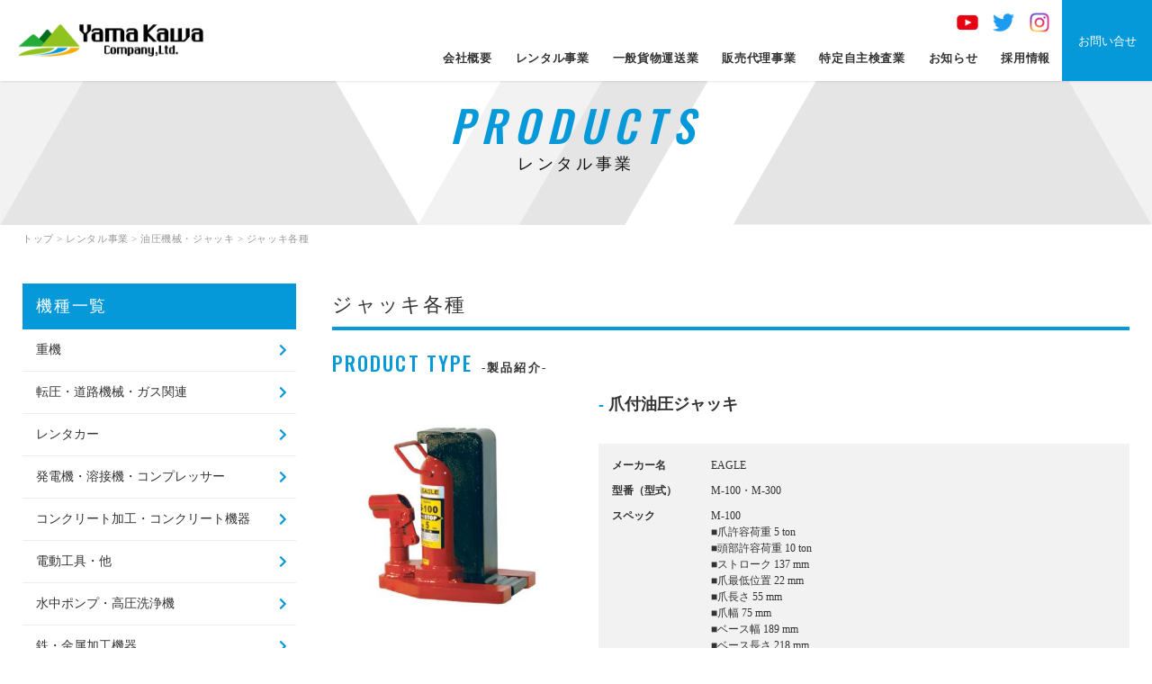

--- FILE ---
content_type: text/html; charset=UTF-8
request_url: https://yamakawa-rent.jp/product/hydraulic_machine/151
body_size: 54607
content:
<!doctype html>
<html dir="ltr" lang="ja">
<head>
<meta charset="UTF-8" />
<meta name="viewport" content="width=device-width, initial-scale=1, maximum-scale=1">
<title>ジャッキ各種 | 株式会社 山川株式会社 山川</title>
<meta content="telephone=no" name="format-detection">

<link rel="shortcut icon" href="https://yamakawa-rent.jp/wp-content/themes/yamakawa/images/favicon.png" />
<link href="https://yamakawa-rent.jp/wp-content/themes/yamakawa/images/apple_icon.png" rel="apple-touch-icon-precomposed" />
<link rel="stylesheet" type="text/css" href="https://yamakawa-rent.jp/wp-content/themes/yamakawa/css/reset.css">
<link rel="stylesheet" type="text/css" href="https://yamakawa-rent.jp/wp-content/themes/yamakawa/css/styles.css?20260115054951">
<link rel="stylesheet" type="text/css" href="https://yamakawa-rent.jp/wp-content/themes/yamakawa/css/736.css?20260115054951" />

<link href="https://fonts.googleapis.com/earlyaccess/notosansjapanese.css" rel="stylesheet" />
<link href="https://fonts.googleapis.com/css?family=Oswald:200,400,500,600,700" rel="stylesheet">
<link href="https://fonts.googleapis.com/css?family=Caveat" rel="stylesheet">
 <link href="https://fonts.googleapis.com/css2?family=Roboto:wght@100;300;400;500;700&display=swap" rel="stylesheet"> 
<link rel="stylesheet" href="https://use.fontawesome.com/releases/v5.6.3/css/all.css" integrity="sha384-UHRtZLI+pbxtHCWp1t77Bi1L4ZtiqrqD80Kn4Z8NTSRyMA2Fd33n5dQ8lWUE00s/" crossorigin="anonymous">
<script src="https://code.jquery.com/jquery-1.10.1.min.js"></script>
<script type="text/javascript" src="https://yamakawa-rent.jp/wp-content/themes/yamakawa/js/pagelink.js"></script>



<script type="text/javascript">
jQuery(function() {

    var topnav = jQuery('.headclearfix');
	var topbn = jQuery('.goTopBtn');

	//navの位置
	var navTop = topnav.offset().top;
	//スクロールするたびに実行
	jQuery(window).scroll(function () {
		var winTop = jQuery(this).scrollTop();
		//スクロール位置がnavの位置より下だったらクラスfixedを追加
		if (winTop >= navTop) {
			topbn.addClass('on')
		} else if (winTop <= navTop) {
			topbn.removeClass('on')
		}
	});
});
</script>


<!-- Google Tag Manager -->
<script>(function(w,d,s,l,i){w[l]=w[l]||[];w[l].push({'gtm.start':
new Date().getTime(),event:'gtm.js'});var f=d.getElementsByTagName(s)[0],
j=d.createElement(s),dl=l!='dataLayer'?'&l='+l:'';j.async=true;j.src=
'https://www.googletagmanager.com/gtm.js?id='+i+dl;f.parentNode.insertBefore(j,f);
})(window,document,'script','dataLayer','GTM-5SBVJKH');</script>
<!-- End Google Tag Manager -->


		<!-- All in One SEO 4.9.3 - aioseo.com -->
	<meta name="robots" content="max-image-preview:large" />
	<link rel="canonical" href="https://yamakawa-rent.jp/product/hydraulic_machine/151" />
	<meta name="generator" content="All in One SEO (AIOSEO) 4.9.3" />
		<script type="application/ld+json" class="aioseo-schema">
			{"@context":"https:\/\/schema.org","@graph":[{"@type":"BreadcrumbList","@id":"https:\/\/yamakawa-rent.jp\/product\/hydraulic_machine\/151#breadcrumblist","itemListElement":[{"@type":"ListItem","@id":"https:\/\/yamakawa-rent.jp#listItem","position":1,"name":"Home","item":"https:\/\/yamakawa-rent.jp","nextItem":{"@type":"ListItem","@id":"https:\/\/yamakawa-rent.jp\/product#listItem","name":"\u30ec\u30f3\u30bf\u30eb\u4e8b\u696d"}},{"@type":"ListItem","@id":"https:\/\/yamakawa-rent.jp\/product#listItem","position":2,"name":"\u30ec\u30f3\u30bf\u30eb\u4e8b\u696d","item":"https:\/\/yamakawa-rent.jp\/product","nextItem":{"@type":"ListItem","@id":"https:\/\/yamakawa-rent.jp\/model\/hydraulic_machine#listItem","name":"\u6cb9\u5727\u6a5f\u68b0\u30fb\u30b8\u30e3\u30c3\u30ad"},"previousItem":{"@type":"ListItem","@id":"https:\/\/yamakawa-rent.jp#listItem","name":"Home"}},{"@type":"ListItem","@id":"https:\/\/yamakawa-rent.jp\/model\/hydraulic_machine#listItem","position":3,"name":"\u6cb9\u5727\u6a5f\u68b0\u30fb\u30b8\u30e3\u30c3\u30ad","item":"https:\/\/yamakawa-rent.jp\/model\/hydraulic_machine","nextItem":{"@type":"ListItem","@id":"https:\/\/yamakawa-rent.jp\/product\/hydraulic_machine\/151#listItem","name":"\u30b8\u30e3\u30c3\u30ad\u5404\u7a2e"},"previousItem":{"@type":"ListItem","@id":"https:\/\/yamakawa-rent.jp\/product#listItem","name":"\u30ec\u30f3\u30bf\u30eb\u4e8b\u696d"}},{"@type":"ListItem","@id":"https:\/\/yamakawa-rent.jp\/product\/hydraulic_machine\/151#listItem","position":4,"name":"\u30b8\u30e3\u30c3\u30ad\u5404\u7a2e","previousItem":{"@type":"ListItem","@id":"https:\/\/yamakawa-rent.jp\/model\/hydraulic_machine#listItem","name":"\u6cb9\u5727\u6a5f\u68b0\u30fb\u30b8\u30e3\u30c3\u30ad"}}]},{"@type":"ItemPage","@id":"https:\/\/yamakawa-rent.jp\/product\/hydraulic_machine\/151#itempage","url":"https:\/\/yamakawa-rent.jp\/product\/hydraulic_machine\/151","name":"\u30b8\u30e3\u30c3\u30ad\u5404\u7a2e | \u682a\u5f0f\u4f1a\u793e \u5c71\u5ddd","inLanguage":"ja","isPartOf":{"@id":"https:\/\/yamakawa-rent.jp\/#website"},"breadcrumb":{"@id":"https:\/\/yamakawa-rent.jp\/product\/hydraulic_machine\/151#breadcrumblist"},"image":{"@type":"ImageObject","url":"https:\/\/yamakawa-rent.jp\/wp-content\/uploads\/2019\/06\/thum10.jpg","@id":"https:\/\/yamakawa-rent.jp\/product\/hydraulic_machine\/151\/#mainImage","width":400,"height":400},"primaryImageOfPage":{"@id":"https:\/\/yamakawa-rent.jp\/product\/hydraulic_machine\/151#mainImage"},"datePublished":"2019-06-11T10:27:53+09:00","dateModified":"2019-09-04T14:57:51+09:00"},{"@type":"Organization","@id":"https:\/\/yamakawa-rent.jp\/#organization","name":"\u682a\u5f0f\u4f1a\u793e\u5c71\u5ddd","description":"\u5efa\u8a2d\u6a5f\u68b0\u30ec\u30f3\u30bf\u30eb\u30fb\u4e00\u822c\u8ca8\u7269\u904b\u9001\u696d","url":"https:\/\/yamakawa-rent.jp\/","telephone":"+81143447121","logo":{"@type":"ImageObject","url":"https:\/\/yamakawa-rent.jp\/wp-content\/uploads\/2021\/06\/yomakawa_logo_mark.png","@id":"https:\/\/yamakawa-rent.jp\/product\/hydraulic_machine\/151\/#organizationLogo","width":926,"height":162},"image":{"@id":"https:\/\/yamakawa-rent.jp\/product\/hydraulic_machine\/151\/#organizationLogo"},"sameAs":["https:\/\/twitter.com\/zPflNpySAJhyVsr","https:\/\/www.youtube.com\/channel\/UChxpi1Zi47_0os-YAgDoCkg"]},{"@type":"WebSite","@id":"https:\/\/yamakawa-rent.jp\/#website","url":"https:\/\/yamakawa-rent.jp\/","name":"\u682a\u5f0f\u4f1a\u793e \u5c71\u5ddd","description":"\u5efa\u8a2d\u6a5f\u68b0\u30ec\u30f3\u30bf\u30eb\u30fb\u4e00\u822c\u8ca8\u7269\u904b\u9001\u696d","inLanguage":"ja","publisher":{"@id":"https:\/\/yamakawa-rent.jp\/#organization"}}]}
		</script>
		<!-- All in One SEO -->

<link rel="alternate" title="oEmbed (JSON)" type="application/json+oembed" href="https://yamakawa-rent.jp/wp-json/oembed/1.0/embed?url=https%3A%2F%2Fyamakawa-rent.jp%2Fproduct%2Fhydraulic_machine%2F151" />
<link rel="alternate" title="oEmbed (XML)" type="text/xml+oembed" href="https://yamakawa-rent.jp/wp-json/oembed/1.0/embed?url=https%3A%2F%2Fyamakawa-rent.jp%2Fproduct%2Fhydraulic_machine%2F151&#038;format=xml" />
<style id='wp-img-auto-sizes-contain-inline-css' type='text/css'>
img:is([sizes=auto i],[sizes^="auto," i]){contain-intrinsic-size:3000px 1500px}
/*# sourceURL=wp-img-auto-sizes-contain-inline-css */
</style>
<style id='wp-emoji-styles-inline-css' type='text/css'>

	img.wp-smiley, img.emoji {
		display: inline !important;
		border: none !important;
		box-shadow: none !important;
		height: 1em !important;
		width: 1em !important;
		margin: 0 0.07em !important;
		vertical-align: -0.1em !important;
		background: none !important;
		padding: 0 !important;
	}
/*# sourceURL=wp-emoji-styles-inline-css */
</style>
<style id='wp-block-library-inline-css' type='text/css'>
:root{--wp-block-synced-color:#7a00df;--wp-block-synced-color--rgb:122,0,223;--wp-bound-block-color:var(--wp-block-synced-color);--wp-editor-canvas-background:#ddd;--wp-admin-theme-color:#007cba;--wp-admin-theme-color--rgb:0,124,186;--wp-admin-theme-color-darker-10:#006ba1;--wp-admin-theme-color-darker-10--rgb:0,107,160.5;--wp-admin-theme-color-darker-20:#005a87;--wp-admin-theme-color-darker-20--rgb:0,90,135;--wp-admin-border-width-focus:2px}@media (min-resolution:192dpi){:root{--wp-admin-border-width-focus:1.5px}}.wp-element-button{cursor:pointer}:root .has-very-light-gray-background-color{background-color:#eee}:root .has-very-dark-gray-background-color{background-color:#313131}:root .has-very-light-gray-color{color:#eee}:root .has-very-dark-gray-color{color:#313131}:root .has-vivid-green-cyan-to-vivid-cyan-blue-gradient-background{background:linear-gradient(135deg,#00d084,#0693e3)}:root .has-purple-crush-gradient-background{background:linear-gradient(135deg,#34e2e4,#4721fb 50%,#ab1dfe)}:root .has-hazy-dawn-gradient-background{background:linear-gradient(135deg,#faaca8,#dad0ec)}:root .has-subdued-olive-gradient-background{background:linear-gradient(135deg,#fafae1,#67a671)}:root .has-atomic-cream-gradient-background{background:linear-gradient(135deg,#fdd79a,#004a59)}:root .has-nightshade-gradient-background{background:linear-gradient(135deg,#330968,#31cdcf)}:root .has-midnight-gradient-background{background:linear-gradient(135deg,#020381,#2874fc)}:root{--wp--preset--font-size--normal:16px;--wp--preset--font-size--huge:42px}.has-regular-font-size{font-size:1em}.has-larger-font-size{font-size:2.625em}.has-normal-font-size{font-size:var(--wp--preset--font-size--normal)}.has-huge-font-size{font-size:var(--wp--preset--font-size--huge)}.has-text-align-center{text-align:center}.has-text-align-left{text-align:left}.has-text-align-right{text-align:right}.has-fit-text{white-space:nowrap!important}#end-resizable-editor-section{display:none}.aligncenter{clear:both}.items-justified-left{justify-content:flex-start}.items-justified-center{justify-content:center}.items-justified-right{justify-content:flex-end}.items-justified-space-between{justify-content:space-between}.screen-reader-text{border:0;clip-path:inset(50%);height:1px;margin:-1px;overflow:hidden;padding:0;position:absolute;width:1px;word-wrap:normal!important}.screen-reader-text:focus{background-color:#ddd;clip-path:none;color:#444;display:block;font-size:1em;height:auto;left:5px;line-height:normal;padding:15px 23px 14px;text-decoration:none;top:5px;width:auto;z-index:100000}html :where(.has-border-color){border-style:solid}html :where([style*=border-top-color]){border-top-style:solid}html :where([style*=border-right-color]){border-right-style:solid}html :where([style*=border-bottom-color]){border-bottom-style:solid}html :where([style*=border-left-color]){border-left-style:solid}html :where([style*=border-width]){border-style:solid}html :where([style*=border-top-width]){border-top-style:solid}html :where([style*=border-right-width]){border-right-style:solid}html :where([style*=border-bottom-width]){border-bottom-style:solid}html :where([style*=border-left-width]){border-left-style:solid}html :where(img[class*=wp-image-]){height:auto;max-width:100%}:where(figure){margin:0 0 1em}html :where(.is-position-sticky){--wp-admin--admin-bar--position-offset:var(--wp-admin--admin-bar--height,0px)}@media screen and (max-width:600px){html :where(.is-position-sticky){--wp-admin--admin-bar--position-offset:0px}}

/*# sourceURL=wp-block-library-inline-css */
</style><style id='global-styles-inline-css' type='text/css'>
:root{--wp--preset--aspect-ratio--square: 1;--wp--preset--aspect-ratio--4-3: 4/3;--wp--preset--aspect-ratio--3-4: 3/4;--wp--preset--aspect-ratio--3-2: 3/2;--wp--preset--aspect-ratio--2-3: 2/3;--wp--preset--aspect-ratio--16-9: 16/9;--wp--preset--aspect-ratio--9-16: 9/16;--wp--preset--color--black: #000000;--wp--preset--color--cyan-bluish-gray: #abb8c3;--wp--preset--color--white: #ffffff;--wp--preset--color--pale-pink: #f78da7;--wp--preset--color--vivid-red: #cf2e2e;--wp--preset--color--luminous-vivid-orange: #ff6900;--wp--preset--color--luminous-vivid-amber: #fcb900;--wp--preset--color--light-green-cyan: #7bdcb5;--wp--preset--color--vivid-green-cyan: #00d084;--wp--preset--color--pale-cyan-blue: #8ed1fc;--wp--preset--color--vivid-cyan-blue: #0693e3;--wp--preset--color--vivid-purple: #9b51e0;--wp--preset--gradient--vivid-cyan-blue-to-vivid-purple: linear-gradient(135deg,rgb(6,147,227) 0%,rgb(155,81,224) 100%);--wp--preset--gradient--light-green-cyan-to-vivid-green-cyan: linear-gradient(135deg,rgb(122,220,180) 0%,rgb(0,208,130) 100%);--wp--preset--gradient--luminous-vivid-amber-to-luminous-vivid-orange: linear-gradient(135deg,rgb(252,185,0) 0%,rgb(255,105,0) 100%);--wp--preset--gradient--luminous-vivid-orange-to-vivid-red: linear-gradient(135deg,rgb(255,105,0) 0%,rgb(207,46,46) 100%);--wp--preset--gradient--very-light-gray-to-cyan-bluish-gray: linear-gradient(135deg,rgb(238,238,238) 0%,rgb(169,184,195) 100%);--wp--preset--gradient--cool-to-warm-spectrum: linear-gradient(135deg,rgb(74,234,220) 0%,rgb(151,120,209) 20%,rgb(207,42,186) 40%,rgb(238,44,130) 60%,rgb(251,105,98) 80%,rgb(254,248,76) 100%);--wp--preset--gradient--blush-light-purple: linear-gradient(135deg,rgb(255,206,236) 0%,rgb(152,150,240) 100%);--wp--preset--gradient--blush-bordeaux: linear-gradient(135deg,rgb(254,205,165) 0%,rgb(254,45,45) 50%,rgb(107,0,62) 100%);--wp--preset--gradient--luminous-dusk: linear-gradient(135deg,rgb(255,203,112) 0%,rgb(199,81,192) 50%,rgb(65,88,208) 100%);--wp--preset--gradient--pale-ocean: linear-gradient(135deg,rgb(255,245,203) 0%,rgb(182,227,212) 50%,rgb(51,167,181) 100%);--wp--preset--gradient--electric-grass: linear-gradient(135deg,rgb(202,248,128) 0%,rgb(113,206,126) 100%);--wp--preset--gradient--midnight: linear-gradient(135deg,rgb(2,3,129) 0%,rgb(40,116,252) 100%);--wp--preset--font-size--small: 13px;--wp--preset--font-size--medium: 20px;--wp--preset--font-size--large: 36px;--wp--preset--font-size--x-large: 42px;--wp--preset--spacing--20: 0.44rem;--wp--preset--spacing--30: 0.67rem;--wp--preset--spacing--40: 1rem;--wp--preset--spacing--50: 1.5rem;--wp--preset--spacing--60: 2.25rem;--wp--preset--spacing--70: 3.38rem;--wp--preset--spacing--80: 5.06rem;--wp--preset--shadow--natural: 6px 6px 9px rgba(0, 0, 0, 0.2);--wp--preset--shadow--deep: 12px 12px 50px rgba(0, 0, 0, 0.4);--wp--preset--shadow--sharp: 6px 6px 0px rgba(0, 0, 0, 0.2);--wp--preset--shadow--outlined: 6px 6px 0px -3px rgb(255, 255, 255), 6px 6px rgb(0, 0, 0);--wp--preset--shadow--crisp: 6px 6px 0px rgb(0, 0, 0);}:where(.is-layout-flex){gap: 0.5em;}:where(.is-layout-grid){gap: 0.5em;}body .is-layout-flex{display: flex;}.is-layout-flex{flex-wrap: wrap;align-items: center;}.is-layout-flex > :is(*, div){margin: 0;}body .is-layout-grid{display: grid;}.is-layout-grid > :is(*, div){margin: 0;}:where(.wp-block-columns.is-layout-flex){gap: 2em;}:where(.wp-block-columns.is-layout-grid){gap: 2em;}:where(.wp-block-post-template.is-layout-flex){gap: 1.25em;}:where(.wp-block-post-template.is-layout-grid){gap: 1.25em;}.has-black-color{color: var(--wp--preset--color--black) !important;}.has-cyan-bluish-gray-color{color: var(--wp--preset--color--cyan-bluish-gray) !important;}.has-white-color{color: var(--wp--preset--color--white) !important;}.has-pale-pink-color{color: var(--wp--preset--color--pale-pink) !important;}.has-vivid-red-color{color: var(--wp--preset--color--vivid-red) !important;}.has-luminous-vivid-orange-color{color: var(--wp--preset--color--luminous-vivid-orange) !important;}.has-luminous-vivid-amber-color{color: var(--wp--preset--color--luminous-vivid-amber) !important;}.has-light-green-cyan-color{color: var(--wp--preset--color--light-green-cyan) !important;}.has-vivid-green-cyan-color{color: var(--wp--preset--color--vivid-green-cyan) !important;}.has-pale-cyan-blue-color{color: var(--wp--preset--color--pale-cyan-blue) !important;}.has-vivid-cyan-blue-color{color: var(--wp--preset--color--vivid-cyan-blue) !important;}.has-vivid-purple-color{color: var(--wp--preset--color--vivid-purple) !important;}.has-black-background-color{background-color: var(--wp--preset--color--black) !important;}.has-cyan-bluish-gray-background-color{background-color: var(--wp--preset--color--cyan-bluish-gray) !important;}.has-white-background-color{background-color: var(--wp--preset--color--white) !important;}.has-pale-pink-background-color{background-color: var(--wp--preset--color--pale-pink) !important;}.has-vivid-red-background-color{background-color: var(--wp--preset--color--vivid-red) !important;}.has-luminous-vivid-orange-background-color{background-color: var(--wp--preset--color--luminous-vivid-orange) !important;}.has-luminous-vivid-amber-background-color{background-color: var(--wp--preset--color--luminous-vivid-amber) !important;}.has-light-green-cyan-background-color{background-color: var(--wp--preset--color--light-green-cyan) !important;}.has-vivid-green-cyan-background-color{background-color: var(--wp--preset--color--vivid-green-cyan) !important;}.has-pale-cyan-blue-background-color{background-color: var(--wp--preset--color--pale-cyan-blue) !important;}.has-vivid-cyan-blue-background-color{background-color: var(--wp--preset--color--vivid-cyan-blue) !important;}.has-vivid-purple-background-color{background-color: var(--wp--preset--color--vivid-purple) !important;}.has-black-border-color{border-color: var(--wp--preset--color--black) !important;}.has-cyan-bluish-gray-border-color{border-color: var(--wp--preset--color--cyan-bluish-gray) !important;}.has-white-border-color{border-color: var(--wp--preset--color--white) !important;}.has-pale-pink-border-color{border-color: var(--wp--preset--color--pale-pink) !important;}.has-vivid-red-border-color{border-color: var(--wp--preset--color--vivid-red) !important;}.has-luminous-vivid-orange-border-color{border-color: var(--wp--preset--color--luminous-vivid-orange) !important;}.has-luminous-vivid-amber-border-color{border-color: var(--wp--preset--color--luminous-vivid-amber) !important;}.has-light-green-cyan-border-color{border-color: var(--wp--preset--color--light-green-cyan) !important;}.has-vivid-green-cyan-border-color{border-color: var(--wp--preset--color--vivid-green-cyan) !important;}.has-pale-cyan-blue-border-color{border-color: var(--wp--preset--color--pale-cyan-blue) !important;}.has-vivid-cyan-blue-border-color{border-color: var(--wp--preset--color--vivid-cyan-blue) !important;}.has-vivid-purple-border-color{border-color: var(--wp--preset--color--vivid-purple) !important;}.has-vivid-cyan-blue-to-vivid-purple-gradient-background{background: var(--wp--preset--gradient--vivid-cyan-blue-to-vivid-purple) !important;}.has-light-green-cyan-to-vivid-green-cyan-gradient-background{background: var(--wp--preset--gradient--light-green-cyan-to-vivid-green-cyan) !important;}.has-luminous-vivid-amber-to-luminous-vivid-orange-gradient-background{background: var(--wp--preset--gradient--luminous-vivid-amber-to-luminous-vivid-orange) !important;}.has-luminous-vivid-orange-to-vivid-red-gradient-background{background: var(--wp--preset--gradient--luminous-vivid-orange-to-vivid-red) !important;}.has-very-light-gray-to-cyan-bluish-gray-gradient-background{background: var(--wp--preset--gradient--very-light-gray-to-cyan-bluish-gray) !important;}.has-cool-to-warm-spectrum-gradient-background{background: var(--wp--preset--gradient--cool-to-warm-spectrum) !important;}.has-blush-light-purple-gradient-background{background: var(--wp--preset--gradient--blush-light-purple) !important;}.has-blush-bordeaux-gradient-background{background: var(--wp--preset--gradient--blush-bordeaux) !important;}.has-luminous-dusk-gradient-background{background: var(--wp--preset--gradient--luminous-dusk) !important;}.has-pale-ocean-gradient-background{background: var(--wp--preset--gradient--pale-ocean) !important;}.has-electric-grass-gradient-background{background: var(--wp--preset--gradient--electric-grass) !important;}.has-midnight-gradient-background{background: var(--wp--preset--gradient--midnight) !important;}.has-small-font-size{font-size: var(--wp--preset--font-size--small) !important;}.has-medium-font-size{font-size: var(--wp--preset--font-size--medium) !important;}.has-large-font-size{font-size: var(--wp--preset--font-size--large) !important;}.has-x-large-font-size{font-size: var(--wp--preset--font-size--x-large) !important;}
/*# sourceURL=global-styles-inline-css */
</style>

<style id='classic-theme-styles-inline-css' type='text/css'>
/*! This file is auto-generated */
.wp-block-button__link{color:#fff;background-color:#32373c;border-radius:9999px;box-shadow:none;text-decoration:none;padding:calc(.667em + 2px) calc(1.333em + 2px);font-size:1.125em}.wp-block-file__button{background:#32373c;color:#fff;text-decoration:none}
/*# sourceURL=/wp-includes/css/classic-themes.min.css */
</style>
<link rel='stylesheet' id='contact-form-7-css' href='https://yamakawa-rent.jp/wp-content/plugins/contact-form-7/includes/css/styles.css?ver=6.1.4' type='text/css' media='all' />
<link rel='stylesheet' id='wpcf7-redirect-script-frontend-css' href='https://yamakawa-rent.jp/wp-content/plugins/wpcf7-redirect/build/assets/frontend-script.css?ver=2c532d7e2be36f6af233' type='text/css' media='all' />
<link rel='stylesheet' id='xo-event-calendar-css' href='https://yamakawa-rent.jp/wp-content/plugins/xo-event-calendar/css/xo-event-calendar.css?ver=3.2.10' type='text/css' media='all' />
<link rel='stylesheet' id='xo-event-calendar-event-calendar-css' href='https://yamakawa-rent.jp/wp-content/plugins/xo-event-calendar/build/event-calendar/style-index.css?ver=3.2.10' type='text/css' media='all' />
<link rel='stylesheet' id='wp-pagenavi-css' href='https://yamakawa-rent.jp/wp-content/plugins/wp-pagenavi/pagenavi-css.css?ver=2.70' type='text/css' media='all' />
<script type="text/javascript" src="https://yamakawa-rent.jp/wp-includes/js/jquery/jquery.min.js?ver=3.7.1" id="jquery-core-js"></script>
<script type="text/javascript" src="https://yamakawa-rent.jp/wp-includes/js/jquery/jquery-migrate.min.js?ver=3.4.1" id="jquery-migrate-js"></script>
<link rel="https://api.w.org/" href="https://yamakawa-rent.jp/wp-json/" /><link rel="alternate" title="JSON" type="application/json" href="https://yamakawa-rent.jp/wp-json/wp/v2/product/151" /><link rel='shortlink' href='https://yamakawa-rent.jp/?p=151' />
<style type="text/css">.recentcomments a{display:inline !important;padding:0 !important;margin:0 !important;}</style>

</head>

<body class="wp-singular product-template-default single single-product postid-151 wp-theme-yamakawa">
<!-- Google Tag Manager (noscript) -->
<noscript><iframe src="https://www.googletagmanager.com/ns.html?id=GTM-5SBVJKH"
height="0" width="0" style="display:none;visibility:hidden"></iframe></noscript>
<!-- End Google Tag Manager (noscript) -->

   
	
	
	<header class="header exType">
<div class="box1600">
	<div class="headLogo"><a href="https://yamakawa-rent.jp/#top"><img class="" src="https://yamakawa-rent.jp/wp-content/themes/yamakawa/images/yomakawa_logo_mark.png" width="301" height="30" alt="株式会社山川"/></a></div>
	
	<div class="headContactBtn"><a href="https://yamakawa-rent.jp/contact/">お問い合せ</a></div>
	
	<div class="cwNavi">
		<ul class="headSnsList">
			<li><a href="https://www.youtube.com/@yamakawa-rentinc.1856" target="_blank"><img class="linkimg" src="https://yamakawa-rent.jp/wp-content/themes/yamakawa/images/sns_yt.png" width="20" height="20" alt="YouTube"/></a></li>
			<li><a href="https://twitter.com/zpflnpysajhyvsr?s=11&t=HqhJWJSI90IhmYiNSjnL9A" target="_blank"><img class="linkimg" src="https://yamakawa-rent.jp/wp-content/themes/yamakawa/images/sns_tw.png" width="20" height="20" alt="Twitter"/></a></li>
			<li><a href="https://instagram.com/yamakawa7121?igshid=YmMyMTA2M2Y=" target="_blank"><img class="linkimg" src="https://yamakawa-rent.jp/wp-content/themes/yamakawa/images/sns_inst.png" width="20" height="20" alt="Instagram"/></a></li>
		</ul>
	<ul>
		<li><a href="https://yamakawa-rent.jp/company/">会社概要</a></li>
		<li class="ddMenu"><a href="https://yamakawa-rent.jp/rental-biz/">レンタル事業</a>
			<ul>
            <li><a href="https://yamakawa-rent.jp/rental-biz/">レンタル事業</a></li>
            <li><a href="https://yamakawa-rent.jp/flow/">レンタルご利用案内</a></li>
			</ul>
		</li>
        <!--<li><a href="https://yamakawa-rent.jp/flow/">レンタルご利用案内</a></li>-->
        <li><a href="https://yamakawa-rent.jp/freight/">一般貨物運送業</a></li>
		<li><a href="https://yamakawa-rent.jp/sales-agent/">販売代理事業</a></li>
        <li><a href="https://yamakawa-rent.jp/maintenance/">特定自主検査業</a></li>
		 
       <!-- <li><a href="https://yamakawa-rent.jp/company/#access">アクセス</a></li>-->
        <li><a href="https://yamakawa-rent.jp/news/">お知らせ</a></li>
       <!-- <li><a href="https://yamakawa-rent.jp/information/">新着情報</a></li>-->
        <li><a href="https://yamakawa-rent.jp/recruit/">採用情報</a></li>
        <!--<li class="cnt"><a href="https://yamakawa-rent.jp/contact/">お問い合せ</a></li>-->

	</ul>
	</div>
	
	<div class="headsnsListSp">
				<a href="https://www.youtube.com/@yamakawa-rentinc.1856" target="_blank"><img class="linkimg" src="https://yamakawa-rent.jp/wp-content/themes/yamakawa/images/sns_yt.png" width="60" height="60" alt="YouTube"/></a>
				<a href="https://twitter.com/zpflnpysajhyvsr?s=11&t=HqhJWJSI90IhmYiNSjnL9A" target="_blank"><img class="linkimg" src="https://yamakawa-rent.jp/wp-content/themes/yamakawa/images/sns_tw.png" width="60" height="60" alt="Twitter"/></a>
				<a href="https://instagram.com/yamakawa7121?igshid=YmMyMTA2M2Y=" target="_blank"><img class="linkimg" src="https://yamakawa-rent.jp/wp-content/themes/yamakawa/images/sns_inst.png" width="60" height="60" alt="Instagram"/></a>
			</div>
	
    <div id="menuButton" class="openNav">
             <span></span>
             <span></span>
             <span></span>
    </div>
    <div class="clearfix"></div>
        <div id="overlay" class="close">
          <div class="box800">
            <ul class="menuSp">
                <li><a href="https://yamakawa-rent.jp/company/">会社概要</a></li>
                <li><a href="https://yamakawa-rent.jp/rental-biz/">レンタル事業</a></li>
                <li><a href="https://yamakawa-rent.jp/flow/">レンタルご利用案内</a></li>
                <li><a href="https://yamakawa-rent.jp/freight/">一般貨物運送業</a></li>
				<li><a href="https://yamakawa-rent.jp/sales-agent/">販売代理事業</a></li>
                <li><a href="https://yamakawa-rent.jp/maintenance/">特定自主検査業</a></li>
                <li><a href="https://yamakawa-rent.jp/company/#access">アクセス</a></li>
                <li><a href="https://yamakawa-rent.jp/news/">お知らせ</a></li>
                <li><a href="https://yamakawa-rent.jp/information/">新着情報</a></li>
                <li><a href="https://yamakawa-rent.jp/recruit/">採用情報</a></li>
            </ul>
			  
			  
			  
            <div class="moreBtnSp"><a href="https://yamakawa-rent.jp/contact/"><i class="fas fa-envelope"></i> お問い合せ</a></div>
              <div class="moreBtnSp" style="margin-top: 10px;"><a href="tel:0143-44-7121" style="letter-spacing: 0;"><i class="fas fa-phone"></i> 0143-44-7121</a></div>
			  <div class="moreBtnSp t-line" style="margin-top: 10px;"><a href="https://page.line.me/661etymj?openQrModal=true" target="_blank" class="t-line"><img class="" src="https://yamakawa-rent.jp/wp-content/themes/yamakawa/images/sns_line.png" width="40" height="40" alt="LINE"/><p>LINEでのお問い合わせ</p></a></div>
			   <div class="clearfix mb40"></div>
          </div>
        </div>
</div>
</header>
	
	








    <div class="clearfix"></div>



<!--top only start-->

<!--top only end-->


<section class="pageHeader company">
    <div class="box1280">
        
      <div class="enTitle alignCenter">PRODUCTS</div>
                <div class="subTitle alignCenter">レンタル事業</div>

    </div>
</section> 



<div class="clearfix"></div>
<div class="headclearfix"></div>


<section class="contentBox pagePd">
		<div class="box1280">
            <div class="bc"><a href="https://yamakawa-rent.jp">トップ</a> &gt; <a href="https://yamakawa-rent.jp/rental-biz/">レンタル事業</a> &gt; <a href="https://yamakawa-rent.jp/model/hydraulic_machine" rel="tag">油圧機械・ジャッキ</a> &gt; ジャッキ各種</div> 
            
            <div class="clearfix mb40"></div>
            
       <!--sideBox-->
        <div class="onPc">
        

     <div class="sideBox pr40 spPrNon">
            <div class="sideTitle">機種一覧</div>
            <ul class="sideCateList">                
	<li class="cat-item cat-item-2"><a href="https://yamakawa-rent.jp/model/heavy_machinery">重機</a>
</li>
	<li class="cat-item cat-item-3"><a href="https://yamakawa-rent.jp/model/road_machine">転圧・道路機械・ガス関連</a>
</li>
	<li class="cat-item cat-item-4"><a href="https://yamakawa-rent.jp/model/car_rental">レンタカー</a>
</li>
	<li class="cat-item cat-item-5"><a href="https://yamakawa-rent.jp/model/generator">発電機・溶接機・コンプレッサー</a>
</li>
	<li class="cat-item cat-item-6"><a href="https://yamakawa-rent.jp/model/concrete">コンクリート加工・コンクリート機器</a>
</li>
	<li class="cat-item cat-item-7"><a href="https://yamakawa-rent.jp/model/electric_tool">電動工具・他</a>
</li>
	<li class="cat-item cat-item-8"><a href="https://yamakawa-rent.jp/model/submersible_pump">水中ポンプ・高圧洗浄機</a>
</li>
	<li class="cat-item cat-item-9"><a href="https://yamakawa-rent.jp/model/metal_processing">鉄・金属加工機器</a>
</li>
	<li class="cat-item cat-item-10"><a href="https://yamakawa-rent.jp/model/hydraulic_machine">油圧機械・ジャッキ</a>
</li>
	<li class="cat-item cat-item-11"><a href="https://yamakawa-rent.jp/model/clamp">楊重・荷役機械・クランプ</a>
</li>
	<li class="cat-item cat-item-12"><a href="https://yamakawa-rent.jp/model/lighting">照明・保安・作業足場・ハウス</a>
</li>
	<li class="cat-item cat-item-13"><a href="https://yamakawa-rent.jp/model/measuring">測定機器・通信機器</a>
</li>
	<li class="cat-item cat-item-14"><a href="https://yamakawa-rent.jp/model/season">緑地環境・送風・集塵・シーズン</a>
</li>
	<li class="cat-item cat-item-25"><a href="https://yamakawa-rent.jp/model/other">その他</a>
</li>
             </ul>
            
            <!--<div class="sideTitle">工種一覧</div>
            <ul class="sideCateList">
              	<li class="cat-item cat-item-15"><a href="https://yamakawa-rent.jp/work/building">建築工事</a>
</li>
	<li class="cat-item cat-item-16"><a href="https://yamakawa-rent.jp/work/civil_engineering">土木工事</a>
</li>
             </ul>-->
        </div>

        </div>
        <!--sideBox-->
            
            <!--mainBox-->
        <div class="mainBox">
<!--ターム情報取得-->
<!--ターム情報取得-->
            
            
            
            
            
            <div class="cateTitle">ジャッキ各種</div>
            
            <!--  -->
            
             <div class="pdTextTitle">PRODUCT TYPE<span>-製品紹介-</span></div>
            <div class="pdType"><!--pdType-->
                
                
<!--Flex Custom Field-->
                                
                <!--製品紹介-->
           
                <dl>
                    <div id="爪付油圧ジャッキ" style="bottom:80px; position:relative;"></div>
                   <dt><img src="https://yamakawa-rent.jp/wp-content/uploads/2019/06/thum10.jpg" width="800" height="auto" alt=""/></dt>
                    <dd>
                        <div class="pdTypeTitle">爪付油圧ジャッキ</div>
                        <div class="text14"></div>
                        
                                                <div class="pdFeature">
                                                <dl>
                            <dt>メーカー名</dt>
                            <dd>EAGLE</dd>
                        </dl>
                                                                        <dl>
                            <dt>型番（型式）</dt>
                            <dd>M-100・M-300</dd>
                        </dl>
                                                                                                  <dl>
                            <dt>スペック</dt>
                            <dd>M-100<br />
■爪許容荷重 5 ton <br />
■頭部許容荷重 10 ton <br />
■ストローク 137 mm <br />
■爪最低位置 ﻿22 mm﻿ <br />
■爪長さ ﻿55 mm﻿ <br />
■爪幅 ﻿75 mm﻿ <br />
■ベース幅 ﻿189 mm﻿ <br />
■ベース長さ ﻿218 mm﻿ <br />
■本体高さ ﻿286 mm﻿ <br />
■質量 19 kg <br />
<br />
M-300<br />
■爪許容荷重 15 ton <br />
■頭部許容荷重 30 ton <br />
■ストローク 147 mm <br />
■爪最低位置 ﻿32 mm﻿ <br />
■爪長さ ﻿60 mm﻿ <br />
■爪幅 ﻿110 mm﻿ <br />
■ベース幅 ﻿258 mm﻿ <br />
■ベース長さ ﻿262 mm﻿ <br />
■本体高さ ﻿345 mm﻿ <br />
■質量 49 kg <br />
</dd>
                        </dl>
                                                </div>
                                                
                                                    <!--付属品01-->
                                                        <!--//付属品01-->
                            <!--付属品02-->
                                                        <!--//付属品02-->
                            <!--付属品03-->
                                                        <!--//付属品03-->
                                                 
                        
                                            </dd>
                </dl>
           
            <!--//製品紹介-->

                                
                <!--製品紹介-->
           
                <dl>
                    <div id="ジャーナルジャッキ" style="bottom:80px; position:relative;"></div>
                   <dt><img src="https://yamakawa-rent.jp/wp-content/uploads/2019/06/ジャーナルジャッキ.jpg" width="800" height="auto" alt=""/></dt>
                    <dd>
                        <div class="pdTypeTitle">ジャーナルジャッキ</div>
                        <div class="text14">スクリュー構造につき、位置保持ができます。<br />
鍛造歯車を使っていますので、協力かつ耐久性に優れています。<br />
ラッチェットハンドルは、ホイールとブランジャがくさびの原理で噛合い、また耐久性に優れています。</div>
                        
                                                <div class="pdFeature">
                                                <dl>
                            <dt>メーカー名</dt>
                            <dd>大阪ジャッキ</dd>
                        </dl>
                                                                        <dl>
                            <dt>型番（型式）</dt>
                            <dd>JJ1513・JJ2513・JJ5013</dd>
                        </dl>
                                                                                                  <dl>
                            <dt>スペック</dt>
                            <dd>　　　　  　  15ｔ             25ｔ             50ｔ<br />
揚程(㎜)　　125　 125　  130<br />
最低高(㎜)　255　 255　  290　<br />
ﾍｯﾄﾞ径(㎜)  　  63      70      105<br />
ﾍﾞｰｽ径(㎜)      113      127        166<br />
質量(㎏)　　    12        16          31<br />
<br />
　<br />
 <br />
　</dd>
                        </dl>
                                                </div>
                                                
                                                    <!--付属品01-->
                                                        <!--//付属品01-->
                            <!--付属品02-->
                                                        <!--//付属品02-->
                            <!--付属品03-->
                                                        <!--//付属品03-->
                                                 
                        
                                            </dd>
                </dl>
           
            <!--//製品紹介-->

                                
                <!--製品紹介-->
           
                <dl>
                    <div id="パワージャッキ" style="bottom:80px; position:relative;"></div>
                   <dt><img src="https://yamakawa-rent.jp/wp-content/uploads/2019/06/パワージャッキ.jpg" width="800" height="auto" alt=""/></dt>
                    <dd>
                        <div class="pdTypeTitle">パワージャッキ</div>
                        <div class="text14">重量物を横移動する/隙間を作る<br />
■  ｢押し作業｣｢上げ作業｣、一台で2通りの使い道があるウェッジジャッキです。 <br />
■  従来のバール作業と異なり床面を傷つけないスマートな横押しが可能です。      <br />
■  反力受けが不要なので横押し作業の効率が上がります。 <br />
■  わずか6㎜の隙間から34㎜まで持ち上げ、ジャッキアップに必要な隙間を作りだします。 <br />
■  複動シリンダなので下降時の微調整ができて安全です。<br />
 </div>
                        
                                                <div class="pdFeature">
                                                <dl>
                            <dt>メーカー名</dt>
                            <dd>Eagle</dd>
                        </dl>
                                                                        <dl>
                            <dt>型番（型式）</dt>
                            <dd>KP-15</dd>
                        </dl>
                                                                                                  <dl>
                            <dt>スペック</dt>
                            <dd>■能力 ﻿15 ton <br />
■クサビ最低高 ﻿6 mm <br />
■クサビ最高高 34 mm <br />
■先端爪部長さ  ﻿40 mm <br />
■先端爪部幅 43 mm <br />
■本体全長 ﻿629 mm <br />
■本体高さ ﻿﻿﻿128 mm﻿ <br />
■本体幅﻿ ﻿70.5 mm﻿ <br />
■シリンダストローク﻿ ﻿150 mm﻿ <br />
■必要油量﻿ ﻿114 cc﻿ <br />
■質量 30 kg ( セット質量 ) <br />
</dd>
                        </dl>
                                                </div>
                                                
                                                    <!--付属品01-->
                                                        <!--//付属品01-->
                            <!--付属品02-->
                                                        <!--//付属品02-->
                            <!--付属品03-->
                                                        <!--//付属品03-->
                                                 
                        
                                            </dd>
                </dl>
           
            <!--//製品紹介-->

                


            </div><!--pdType-->
            
            <div class="clearfix"></div>
                        
            <div class="pdType t02">
                <!--付属品01-->
                             <!--//付属品01-->
                 <!--付属品02-->
                             <!--//付属品02-->
                <!--付属品03-->
                             <!--//付属品03-->
                
            </div>
            
                        
            <div class="clearfix"></div>
            <div class="pdTextTitle">CONTACT<span>-お問い合せ-</span></div>
            
            <div class="contactBox">
                <div class="text16 mb05 alignCenter">ジャッキ各種についてのお問い合せはこちらから</div>
                <div class="text18 mb10 alignCenter" style="color: #0599d9;"><i class="fas fa-phone"></i> 0143-44-7121</div>
            <!--<div class="contactBtn pdf"><a href=""><i class="fas fa-file-pdf"></i> カタログ(PDF)</a></div>-->
            <div class="contactBtn"><a href="https://yamakawa-rent.jp/contact?your-title=【油圧機械・ジャッキ】ジャッキ各種について"><i class="fas fa-envelope"></i> お問い合せ</a></div>
            </div>
            
            <div class="clearfix mb60"></div>
             <div class="pdTextTitle">RELATION PRODUCTS<span>-関連製品-</span></div>
            <div class="pdCateList">
               <ul>

                   
                   
                   <li><a href="https://yamakawa-rent.jp/product/hydraulic_machine/152"></a><img width="300" height="300" src="https://yamakawa-rent.jp/wp-content/uploads/2019/06/KH-150-2-1-300x300.jpg" class="attachment-thumbnail size-thumbnail wp-post-image" alt="" decoding="async" fetchpriority="high" /><div class="pdName">油圧機械<i class="fas fa-chevron-circle-right"></i></div></li>
                   

                
                  
                </ul>
            
            </div>
            
            
            
        </div>
        <!--mainBox-->
            
           <!--sideBox-->
        <div class="onSmt">
        

     <div class="sideBox pr40 spPrNon">
            <div class="sideTitle">機種一覧</div>
            <ul class="sideCateList">                
	<li class="cat-item cat-item-2"><a href="https://yamakawa-rent.jp/model/heavy_machinery">重機</a>
</li>
	<li class="cat-item cat-item-3"><a href="https://yamakawa-rent.jp/model/road_machine">転圧・道路機械・ガス関連</a>
</li>
	<li class="cat-item cat-item-4"><a href="https://yamakawa-rent.jp/model/car_rental">レンタカー</a>
</li>
	<li class="cat-item cat-item-5"><a href="https://yamakawa-rent.jp/model/generator">発電機・溶接機・コンプレッサー</a>
</li>
	<li class="cat-item cat-item-6"><a href="https://yamakawa-rent.jp/model/concrete">コンクリート加工・コンクリート機器</a>
</li>
	<li class="cat-item cat-item-7"><a href="https://yamakawa-rent.jp/model/electric_tool">電動工具・他</a>
</li>
	<li class="cat-item cat-item-8"><a href="https://yamakawa-rent.jp/model/submersible_pump">水中ポンプ・高圧洗浄機</a>
</li>
	<li class="cat-item cat-item-9"><a href="https://yamakawa-rent.jp/model/metal_processing">鉄・金属加工機器</a>
</li>
	<li class="cat-item cat-item-10"><a href="https://yamakawa-rent.jp/model/hydraulic_machine">油圧機械・ジャッキ</a>
</li>
	<li class="cat-item cat-item-11"><a href="https://yamakawa-rent.jp/model/clamp">楊重・荷役機械・クランプ</a>
</li>
	<li class="cat-item cat-item-12"><a href="https://yamakawa-rent.jp/model/lighting">照明・保安・作業足場・ハウス</a>
</li>
	<li class="cat-item cat-item-13"><a href="https://yamakawa-rent.jp/model/measuring">測定機器・通信機器</a>
</li>
	<li class="cat-item cat-item-14"><a href="https://yamakawa-rent.jp/model/season">緑地環境・送風・集塵・シーズン</a>
</li>
	<li class="cat-item cat-item-25"><a href="https://yamakawa-rent.jp/model/other">その他</a>
</li>
             </ul>
            
            <!--<div class="sideTitle">工種一覧</div>
            <ul class="sideCateList">
              	<li class="cat-item cat-item-15"><a href="https://yamakawa-rent.jp/work/building">建築工事</a>
</li>
	<li class="cat-item cat-item-16"><a href="https://yamakawa-rent.jp/work/civil_engineering">土木工事</a>
</li>
             </ul>-->
        </div>

        </div>
        <!--sideBox-->
            
		</div>
</section> 


<!--footer-->
<div class="clearfix"></div>
<footer class="footBox">
      <div class="box1080">
          
         <div class="footListLeft">
          <ul>
             <li><a href="https://yamakawa-rent.jp/rental-biz/">レンタル事業</a></li>
              <li class="sub"><a href="https://yamakawa-rent.jp/model/heavy_machinery/">重機</a></li>
              <li class="sub"><a href="https://yamakawa-rent.jp/model/road_machine/">転圧・道路機械・ガス関連</a></li>
              <li class="sub"><a href="https://yamakawa-rent.jp/model/car_rental/">レンタカー</a></li>
              <li class="sub"><a href="https://yamakawa-rent.jp/model/generator/">発電機・溶接機・コンプレッサー</a></li>
              <li class="sub"><a href="https://yamakawa-rent.jp/model/concrete/">コンクリート加工・コンクリート機器</a></li>
              <li class="sub"><a href="https://yamakawa-rent.jp/model/electric_tool/">電動工具</a></li>
              <li class="sub"><a href="https://yamakawa-rent.jp/model/submersible_pump/">水中ポンプ・高圧洗浄機</a></li>
              <li class="sub"><a href="https://yamakawa-rent.jp/model/metal_processing/">鉄・金属加工機器</a></li>
              <li class="sub"><a href="https://yamakawa-rent.jp/model/hydraulic_machine/">油圧機械・ジャッキ</a></li>
              <li class="sub"><a href="https://yamakawa-rent.jp/model/clamp/">楊重・荷役機械・クランプ</a></li>
              <li class="sub"><a href="https://yamakawa-rent.jp/model/lighting/">照明・保安・作業足場・ハウス</a></li>
              <li class="sub"><a href="https://yamakawa-rent.jp/model/measuring/">測定機器・通信機器</a></li>
              <li class="sub"><a href="https://yamakawa-rent.jp/model/season/">緑地環境・送風・集塵・シーズン</a></li>
             </ul>
          </div>
          
          <div class="footListRight">
          <ul>
             <li><a href="https://yamakawa-rent.jp/flow/">レンタルご利用案内</a></li>
              <li><a href="https://yamakawa-rent.jp/company/">会社概要</a></li>
              <li><a href="https://yamakawa-rent.jp/freight/">一般貨物運送業</a></li>
              <li><a href="https://yamakawa-rent.jp/company/#access">アクセス</a></li>
			  <li><a href="https://yamakawa-rent.jp/sales-agent/">販売代理事業</a></li>
			  <li><a href="https://yamakawa-rent.jp/news/">お知らせ</a></li>
             <li><a href="https://yamakawa-rent.jp/maintenance/">特定自主検査業</a></li>
              
              
              <!--<li><a href="https://yamakawa-rent.jp/">カタログ</a></li>-->
              
              
              <li><a href="https://yamakawa-rent.jp/information/">新着情報</a></li>
              <li><a href="https://yamakawa-rent.jp/recruit/">採用情報</a></li>
              <li><a href="https://yamakawa-rent.jp/contact/">お問い合せ</a></li>
              
            
              <li><a href="https://yamakawa-rent.jp/permit-license/">許認可・登録</a></li>
              <li><a href="https://yamakawa-rent.jp/rental-contract/">レンタル契約について</a></li>
              <li><a href="https://yamakawa-rent.jp/policy/">プライバシポリシー</a></li>
             </ul>
          </div>

		 
         <div class="copyright">© YAMAKAWA CO., LTD. All Rights Reserved.</div>      
       </div>
       
       
</footer>
    
</div>
<div class="goTopBtn"><a href="#"><img src="https://yamakawa-rent.jp/wp-content/themes/yamakawa/images/go_top.png" alt="ページトップへ" width="80" height="80"/></a></div>


<div class="spTelBtn"><a href="tel:0143-44-7121"><i class="fas fa-phone-square"></i> お電話で問い合わせる</a></div>

<script type="speculationrules">
{"prefetch":[{"source":"document","where":{"and":[{"href_matches":"/*"},{"not":{"href_matches":["/wp-*.php","/wp-admin/*","/wp-content/uploads/*","/wp-content/*","/wp-content/plugins/*","/wp-content/themes/yamakawa/*","/*\\?(.+)"]}},{"not":{"selector_matches":"a[rel~=\"nofollow\"]"}},{"not":{"selector_matches":".no-prefetch, .no-prefetch a"}}]},"eagerness":"conservative"}]}
</script>
<script type="text/javascript" src="https://yamakawa-rent.jp/wp-includes/js/dist/hooks.min.js?ver=dd5603f07f9220ed27f1" id="wp-hooks-js"></script>
<script type="text/javascript" src="https://yamakawa-rent.jp/wp-includes/js/dist/i18n.min.js?ver=c26c3dc7bed366793375" id="wp-i18n-js"></script>
<script type="text/javascript" id="wp-i18n-js-after">
/* <![CDATA[ */
wp.i18n.setLocaleData( { 'text direction\u0004ltr': [ 'ltr' ] } );
//# sourceURL=wp-i18n-js-after
/* ]]> */
</script>
<script type="text/javascript" src="https://yamakawa-rent.jp/wp-content/plugins/contact-form-7/includes/swv/js/index.js?ver=6.1.4" id="swv-js"></script>
<script type="text/javascript" id="contact-form-7-js-translations">
/* <![CDATA[ */
( function( domain, translations ) {
	var localeData = translations.locale_data[ domain ] || translations.locale_data.messages;
	localeData[""].domain = domain;
	wp.i18n.setLocaleData( localeData, domain );
} )( "contact-form-7", {"translation-revision-date":"2025-11-30 08:12:23+0000","generator":"GlotPress\/4.0.3","domain":"messages","locale_data":{"messages":{"":{"domain":"messages","plural-forms":"nplurals=1; plural=0;","lang":"ja_JP"},"This contact form is placed in the wrong place.":["\u3053\u306e\u30b3\u30f3\u30bf\u30af\u30c8\u30d5\u30a9\u30fc\u30e0\u306f\u9593\u9055\u3063\u305f\u4f4d\u7f6e\u306b\u7f6e\u304b\u308c\u3066\u3044\u307e\u3059\u3002"],"Error:":["\u30a8\u30e9\u30fc:"]}},"comment":{"reference":"includes\/js\/index.js"}} );
//# sourceURL=contact-form-7-js-translations
/* ]]> */
</script>
<script type="text/javascript" id="contact-form-7-js-before">
/* <![CDATA[ */
var wpcf7 = {
    "api": {
        "root": "https:\/\/yamakawa-rent.jp\/wp-json\/",
        "namespace": "contact-form-7\/v1"
    }
};
//# sourceURL=contact-form-7-js-before
/* ]]> */
</script>
<script type="text/javascript" src="https://yamakawa-rent.jp/wp-content/plugins/contact-form-7/includes/js/index.js?ver=6.1.4" id="contact-form-7-js"></script>
<script type="text/javascript" id="wpcf7-redirect-script-js-extra">
/* <![CDATA[ */
var wpcf7r = {"ajax_url":"https://yamakawa-rent.jp/wp-admin/admin-ajax.php"};
//# sourceURL=wpcf7-redirect-script-js-extra
/* ]]> */
</script>
<script type="text/javascript" src="https://yamakawa-rent.jp/wp-content/plugins/wpcf7-redirect/build/assets/frontend-script.js?ver=2c532d7e2be36f6af233" id="wpcf7-redirect-script-js"></script>
<script type="text/javascript" id="xo-event-calendar-ajax-js-extra">
/* <![CDATA[ */
var xo_event_calendar_object = {"ajax_url":"https://yamakawa-rent.jp/wp-admin/admin-ajax.php","action":"xo_event_calendar_month"};
var xo_simple_calendar_object = {"ajax_url":"https://yamakawa-rent.jp/wp-admin/admin-ajax.php","action":"xo_simple_calendar_month"};
//# sourceURL=xo-event-calendar-ajax-js-extra
/* ]]> */
</script>
<script type="text/javascript" src="https://yamakawa-rent.jp/wp-content/plugins/xo-event-calendar/js/ajax.js?ver=3.2.10" id="xo-event-calendar-ajax-js"></script>
<script id="wp-emoji-settings" type="application/json">
{"baseUrl":"https://s.w.org/images/core/emoji/17.0.2/72x72/","ext":".png","svgUrl":"https://s.w.org/images/core/emoji/17.0.2/svg/","svgExt":".svg","source":{"concatemoji":"https://yamakawa-rent.jp/wp-includes/js/wp-emoji-release.min.js?ver=6.9"}}
</script>
<script type="module">
/* <![CDATA[ */
/*! This file is auto-generated */
const a=JSON.parse(document.getElementById("wp-emoji-settings").textContent),o=(window._wpemojiSettings=a,"wpEmojiSettingsSupports"),s=["flag","emoji"];function i(e){try{var t={supportTests:e,timestamp:(new Date).valueOf()};sessionStorage.setItem(o,JSON.stringify(t))}catch(e){}}function c(e,t,n){e.clearRect(0,0,e.canvas.width,e.canvas.height),e.fillText(t,0,0);t=new Uint32Array(e.getImageData(0,0,e.canvas.width,e.canvas.height).data);e.clearRect(0,0,e.canvas.width,e.canvas.height),e.fillText(n,0,0);const a=new Uint32Array(e.getImageData(0,0,e.canvas.width,e.canvas.height).data);return t.every((e,t)=>e===a[t])}function p(e,t){e.clearRect(0,0,e.canvas.width,e.canvas.height),e.fillText(t,0,0);var n=e.getImageData(16,16,1,1);for(let e=0;e<n.data.length;e++)if(0!==n.data[e])return!1;return!0}function u(e,t,n,a){switch(t){case"flag":return n(e,"\ud83c\udff3\ufe0f\u200d\u26a7\ufe0f","\ud83c\udff3\ufe0f\u200b\u26a7\ufe0f")?!1:!n(e,"\ud83c\udde8\ud83c\uddf6","\ud83c\udde8\u200b\ud83c\uddf6")&&!n(e,"\ud83c\udff4\udb40\udc67\udb40\udc62\udb40\udc65\udb40\udc6e\udb40\udc67\udb40\udc7f","\ud83c\udff4\u200b\udb40\udc67\u200b\udb40\udc62\u200b\udb40\udc65\u200b\udb40\udc6e\u200b\udb40\udc67\u200b\udb40\udc7f");case"emoji":return!a(e,"\ud83e\u1fac8")}return!1}function f(e,t,n,a){let r;const o=(r="undefined"!=typeof WorkerGlobalScope&&self instanceof WorkerGlobalScope?new OffscreenCanvas(300,150):document.createElement("canvas")).getContext("2d",{willReadFrequently:!0}),s=(o.textBaseline="top",o.font="600 32px Arial",{});return e.forEach(e=>{s[e]=t(o,e,n,a)}),s}function r(e){var t=document.createElement("script");t.src=e,t.defer=!0,document.head.appendChild(t)}a.supports={everything:!0,everythingExceptFlag:!0},new Promise(t=>{let n=function(){try{var e=JSON.parse(sessionStorage.getItem(o));if("object"==typeof e&&"number"==typeof e.timestamp&&(new Date).valueOf()<e.timestamp+604800&&"object"==typeof e.supportTests)return e.supportTests}catch(e){}return null}();if(!n){if("undefined"!=typeof Worker&&"undefined"!=typeof OffscreenCanvas&&"undefined"!=typeof URL&&URL.createObjectURL&&"undefined"!=typeof Blob)try{var e="postMessage("+f.toString()+"("+[JSON.stringify(s),u.toString(),c.toString(),p.toString()].join(",")+"));",a=new Blob([e],{type:"text/javascript"});const r=new Worker(URL.createObjectURL(a),{name:"wpTestEmojiSupports"});return void(r.onmessage=e=>{i(n=e.data),r.terminate(),t(n)})}catch(e){}i(n=f(s,u,c,p))}t(n)}).then(e=>{for(const n in e)a.supports[n]=e[n],a.supports.everything=a.supports.everything&&a.supports[n],"flag"!==n&&(a.supports.everythingExceptFlag=a.supports.everythingExceptFlag&&a.supports[n]);var t;a.supports.everythingExceptFlag=a.supports.everythingExceptFlag&&!a.supports.flag,a.supports.everything||((t=a.source||{}).concatemoji?r(t.concatemoji):t.wpemoji&&t.twemoji&&(r(t.twemoji),r(t.wpemoji)))});
//# sourceURL=https://yamakawa-rent.jp/wp-includes/js/wp-emoji-loader.min.js
/* ]]> */
</script>

</body>
</html>

--- FILE ---
content_type: text/css
request_url: https://yamakawa-rent.jp/wp-content/themes/yamakawa/css/736.css?20260115054951
body_size: 28831
content:
@charset "UTF-8";
/* CSS Document */
@media screen and (max-width:1210px){
    .headLogo img {
   height: 30px;
	width: auto;
}
.headLogo {
    width: auto;
    height: 30px;
margin-left: 0px;
margin-right: 0px;
margin-top: 20px;
}
}
@media screen and (max-width:990px){
	.headContactBtn{
		display: none;
	}
.cwNavi {
	display: none;
}
#overlay .box800 {
    max-width: 600px;
    margin-top: 70px;
}
ul.menuSp{
    display: block;
float: left;
height: auto;
width: 100%;
-webkit-box-sizing: border-box;
-moz-box-sizing: border-box;
-o-box-sizing: border-box;
-ms-box-sizing: border-box;
box-sizing: border-box; 
    border-top: #0385BD 1px solid;
}
ul.menuSp li{
    display: block;
    float: left;
    height: auto;
    width: 100%;
    -webkit-box-sizing: border-box;
    -moz-box-sizing: border-box;
    -o-box-sizing: border-box;
    -ms-box-sizing: border-box;
    box-sizing: border-box;
    border-bottom: 1px solid #0385BD;
    position: relative;
}
ul.menuSp li a{
    display: block;
float: left;
height: auto;
width: 100%;
-webkit-box-sizing: border-box;
-moz-box-sizing: border-box;
-o-box-sizing: border-box;
-ms-box-sizing: border-box;
box-sizing: border-box; 
    font-size: 14px;
    line-height: 1em;
    padding: 25px 10px;
    text-decoration: none;
    color: #FFF;
    letter-spacing: 0.1em;
    position: relative;
    transition-property: all;
transition: 0.2s ease;
    font-weight: bold;
}
ul.menuSp li a::before {
  font-family: "Font Awesome 5 Free";
  content: '\f054';
  font-weight: 900;
    position: absolute;
    width: 20px;
    height: 20px;
    line-height: 20px;
    text-align: center;
    top: 50%;
    margin-top: -10px;
    right: 10px;
    font-size: 10px;
    transition-property: all;
transition: 0.2s ease;
}
ul.menuSp li a:hover{
    background-color: #0385BD;
}
ul.menuSp li a:hover::before{
    right: 5px;
}
#menuButton {
    display: block;
    height: 70px;
    right: 0px;
    position: fixed;
    top: 0px;
    width: 70px;
	border: 0px solid #FFF;
	z-index: 1200;
	cursor: pointer;
    background-color: #0599d9;
    transition-property: all;
transition: 0.4s ease;
}
#menuButton.on {
   
}

#menuButton span {
    display: block;
    background-color: #FFF;
    width: 40px;
    height: 2px;
    position: absolute;
    left: 15px;
    transition: all 0.4s;
    -webkit-transition: all 0.4s;
    -moz-transition: all 0.4s;
}
#menuButton span:first-child {
    top: 20px;
}
#menuButton span:nth-child(2) {
    margin-top: -1px;
    top: 50%;
}
#menuButton span:last-child {
    bottom: 20px;
}
#menuButton.active span:first-child {
    -webkit-transform: translateY(14px) rotate(45deg);
    -moz-transform: translateY(14px) rotate(45deg);
    -ms-transform: translateY(14px) rotate(45deg);
    transform: translateY(14px) rotate(45deg);
}
#menuButton.active span:nth-child(2) {
    opacity: 0;
}
#menuButton.active span:last-child {
    -webkit-transform: translateY(-14px) rotate(-45deg);
    -moz-transform: translateY(-14px) rotate(-45deg);
    -ms-transform: translateY(-14px) rotate(-45deg);
    transform: translateY(-14px) rotate(-45deg);
}
#menuButton.active span{
    background-color: #0599d9;  
}
#menuButton.active {
    background-color: #FFF;
}
.moreBtnSp{
       width: 100%;
height: auto;
float: left;
display: inline-block;
text-align: center;
    margin-top: 40px;
}
.moreBtnSp a {
    width: 100%;
    height: auto;
    display: inline-block;
    text-align: center;
    line-height: 40px;
    font-size: 16px;
    color: #0599d9;
    text-decoration: none;
    transition-property: all;
    transition: 0.2s ease;
    -webkit-box-sizing: border-box;
    -moz-box-sizing: border-box;
    -o-box-sizing: border-box;
    -ms-box-sizing: border-box;
    box-sizing: border-box;
    background-color: #FFF;
    font-weight: bold;
    letter-spacing: 0.1em;
    padding: 15px 0;
}
.moreBtnSp.t-line a {
    width: 100%;
    height: 70px;
    display: flex;
    line-height: 20px;
    font-size: 16px;
    text-decoration: none;
    transition-property: all;
    transition: 0.2s ease;
    -webkit-box-sizing: border-box;
    -moz-box-sizing: border-box;
    -o-box-sizing: border-box;
    -ms-box-sizing: border-box;
    box-sizing: border-box;
    font-weight: bold;
    letter-spacing: 0.1em;
    padding: 0;
	background-color: #06c755;
text-align: left;
	align-items: center;
justify-content: center;
	color: #FFF;
}
.moreBtnSp.t-line a img {
  width: 24px;
  height: 24px;
  justify-content: flex-start;
  margin-right: 10px;
}
.exType .headLogo {
  margin-top: 20px;
}
.header.exType {
  height: 70px;
}
.headsnsListSp{
		height: 70px;
		display: flex;
		align-items: center;
		justify-content: flex-end;
	margin-right: 80px;
}
.headsnsListSp a {
  text-decoration: none;
	margin-left: 10px;
  margin-right: 10px;
  position: relative;
}
.headsnsListSp img {
  width: 30px;
  height: 30px;
}
}
@media screen and (max-width:736px){
.onPc{
	display:none !important;
}
.onSmt{
	display:block !important;
}
.spMbNon{
	margin-bottom: 0px !important;
}
.spMb05{
	margin-bottom: 5px !important;
}
.spMb10{
	margin-bottom: 10px !important;
}
.spMb20{
	margin-bottom: 20px !important;
}
.spMb30{
	margin-bottom: 30px !important;
}
.spMb40{
	margin-bottom: 40px !important;
}
.spMb50{
	margin-bottom: 50px !important;
}
.spMb60{
	margin-bottom: 60px !important;
}
.spMb70{
	margin-bottom: 70px !important;
}
.spMb80{
	margin-bottom: 80px !important;
}
.spMb90{
	margin-bottom: 90px !important;
}
.spMtNon{
	margin-top: 0px !important;
}
.spMt05{
	margin-top: 5px !important;
}
.spMt10{
	margin-top: 10px !important;
}
.spMt20{
	margin-top: 20px !important;
}
.spMt30{
	margin-top: 30px !important;
}
.spMt40{
	margin-top: 40px !important;
}
.spMt50{
	margin-top: 50px !important;
}
.spMt60{
	margin-top: 60px !important;
}
.spPl10{
	padding-left: 10px !important;
}
.spPl20{
	padding-left: 20px !important;
}
.spPl30{
	padding-left: 30px !important;
}
.spPl40{
	padding-left: 40px !important;
}
.spPlNon{
	padding-left: 0px !important;
}
.spPr10{
	padding-right: 10px !important;
}
.spPr20{
	padding-right: 20px !important;
}
.spPr30{
	padding-right: 30px !important;
}
.spPr40{
	padding-right: 40px !important;
}
.spPr50{
	padding-right: 50px !important;
}
.spPr60{
	padding-right: 60px !important;
}
.spPrNon{
	padding-right: 0px !important;
}
.spPb10{
    padding-bottom: 10px !important;    
}
.spPb05{
    padding-bottom: 5px !important;    
}
.spPb20{
    padding-bottom: 20px !important;    
}
.spPb30{
    padding-bottom: 30px !important;    
}
.spPb40{
    padding-bottom: 40px !important;    
}
.spPb50{
    padding-bottom: 50px !important;    
}
.spPb60{
    padding-bottom: 60px !important;    
}
.spPb100{
    padding-bottom: 100px !important;    
}
.spPt60{
    padding-top: 60px !important;    
}
.spPtNon{
    padding-top: 0px !important;    
}
.spPt10{
    padding-top: 10px !important;    
}
.spPt20{
    padding-top: 20px !important;    
}
.spPt30{
    padding-top: 30px !important;    
}
.spPt40{
    padding-top: 40px !important;    
}
.spText10{
    font-size: 10px !important;    
}
.spText11{
    font-size: 11px !important;    
}
.spText12{
    font-size: 12px !important;    
}
.spText13{
    font-size: 13px !important;    
}
.spText14{
    font-size: 14px !important;    
}
.spText15{
    font-size: 15px !important;    
}
.spText16{
    font-size: 16px !important;    
}
.spText18{
    font-size: 18px !important;    
}
.spText20{
    font-size: 20px !important;    
}
.spText22{
    font-size: 22px !important;    
}
.spText24{
    font-size: 24px !important;    
}
.spText30{
    font-size: 30px !important;    
}
body {
	width: 100%;
}
.wrapper {
	width: 100%;
	overflow: hidden;
}
.header{
	height: 50px;
}
.spHeader {
	width: 100%;
	height: 46px;
	display: block;
	position: fixed;
	top: 0px;
	z-index: 10000;
	background-color: rgba(255,255,255,1.00);
	-webkit-box-shadow: 1px 1px 2px rgba(0,0,0,0.1);
	-moz-box-shadow: 1px 1px 2px rgba(0,0,0,0.1);
	box-shadow: 1px 1px 2px rgba(0,0,0,0.1);
	border-top: #f13a3a 2px solid;
}
.box1080 {
	padding-left:15px;
	padding-right:15px;
}
.box1280 {
	padding-left:15px;
	padding-right:15px;
}

.box1600{
	padding-left:15px;
	padding-right:15px;
}
.box800 {
    padding-left:15px;
	padding-right:15px;
}
.box600 {
    padding-left:15px;
	padding-right:15px;
}
    
.text18 {
    font-size: 16px;
}
.footBox {
    display: table;
    height: auto;
    margin: 0 auto;
    
    width: 100%;
	padding-bottom: 85px;
    padding-top: 30px;
}
.footMenu {
    font-size: 10px;
    line-height: 20px;
    margin-bottom: 15px;
}
.copyright {
    box-sizing: border-box;
    display: inline-block;
    float: left;
    font-size: 10px;
    height: auto;
    line-height: 20px;
    margin-bottom: 0px;
    margin-top: 10px;
    padding-top: 0px;
    text-align: left;
    width: 100%;
}

.goTopBtn {
    
}
.goTopBtn img {
    
}
.goTopBtn.on {
	bottom: 60px;
}
.sp50 img{
	width:50%;
	height:auto;
}
.sp40 img{
	width:40%;
	height:auto;
}
.sp100a img{
	width:100%;
	height:auto;
}
.sp80a img{
	width:80%;
	height:auto;
}
.sp60a img{
	width:60%;
	height:auto;
}



.title36Center {
    font-size: 22px;
    line-height: 30px;
}


.scroll{
	display: none;
}
	
.topImage {
    background-position: -100px top;
    background-size: cover;
    border: 10px solid #fadede;
    box-sizing: border-box;
    display: table;
    float: left;
    height: auto;
    margin: 0 auto;
    position: relative;
    width: 100%;
    z-index: 0;
}
.spTopImage{
	width: 100%;
	height: auto;
	display: inline-block;
	float: left;
	text-align: center;
	margin-top: 120px;
	margin-bottom: 60px;
}
.spTopImage img{
	width:50%;
	height: auto;	
}




.headLogo img {
   height: 30px;
	width: auto;
}
.headLogo {
    width: auto;
    height: 30px;
    display: block;
    position: absolute;
    text-align: center;
    margin-top: 0px;
    margin-right: 0;
	top: 10px;
	left: 10px;
    margin-left: 0;
}

.secPd60 .box800 {
    padding-bottom: 30px;
    padding-top: 30px;
}

.secPd60 .box1080 {
    padding-bottom: 30px;
    padding-top: 30px;
}
.secPd60 .box1600 {
    padding-bottom: 30px;
    padding-top: 30px;
}

.text24Center {
    display: block;
    float: left;
    font-size: 16px;
    height: auto;
    line-height: 24px;
    text-align: center;
    width: 100%;
}

#menuButton {
    display: block;
    height: 50px;
    right: 0px;
    position: fixed;
    top: 0px;
    width: 50px;
	border: 0px solid #FFF;
	z-index: 1200;
	cursor: pointer;
    background-color: #0599d9;
}
#menuButton.on {
   
}

#menuButton span {
    display: block;
    background-color: #FFF;
    width: 30px;
    height: 2px;
    position: absolute;
    left: 10px;
    transition: all 0.4s;
    -webkit-transition: all 0.4s;
    -moz-transition: all 0.4s;
}
#menuButton span:first-child {
    top: 15px;
}
#menuButton span:nth-child(2) {
    margin-top: -1px;
    top: 50%;
}
#menuButton span:last-child {
    bottom: 15px;
}
#menuButton.active span:first-child {
    -webkit-transform: translateY(8px) rotate(45deg);
    -moz-transform: translateY(8px) rotate(45deg);
    -ms-transform: translateY(8px) rotate(45deg);
    transform: translateY(9px) rotate(45deg);
}
#menuButton.active span:nth-child(2) {
    opacity: 0;
}
#menuButton.active span:last-child {
    -webkit-transform: translateY(-8px) rotate(-45deg);
    -moz-transform: translateY(-8px) rotate(-45deg);
    -ms-transform: translateY(-8px) rotate(-45deg);
    transform: translateY(-9px) rotate(-45deg);
}
#menuButton.active {
    
}

#overlay .box800 {
    left: 0;
margin-left: 0px;
margin-top: 40px;
position: relative;
top: 0;
-webkit-box-sizing: border-box;
-moz-box-sizing: border-box;
-o-box-sizing: border-box;
-ms-box-sizing: border-box;
box-sizing: border-box;
padding: 0 40px;
width: 100%;
margin-bottom: 30px;
}
ul.menuSp{
    border-top-width: 0px;
}
ul.menuSp li {
    border-bottom-width: 0px;
}
ul.menuSp li a{
    font-size: 13px;
    line-height: 1em;
    padding: 20px 0px;
}
ul.menuSp li a::before {
    right: 0
}
ul.menuSp li a:hover::before {
    right: 0
}
.text14 {
    display: block;
    float: left;
    font-size: 12px;
    height: auto;
    line-height: 18px;
    text-align: justify;
    width: 100%;
}
.text14Center {
    display: block;
    float: left;
    font-size: 13px;
    height: auto;
    line-height: 24px;
    text-align: center;
    width: 100%;
}
.pageHeader {
    height: 100px;
    width: 100%;
    margin-top: 50px;
    padding-top: 20px;
}
.enTitle {
    font-size: 30px;
}
.subTitle {
    font-size: 12px;
    line-height: 1.2em;
     margin-top: 5px;
}
.bc {
    font-size: 10px;
}
.moreBtnSp{

    margin-top: 10px;
}
.moreBtnSp a {
    line-height: 40px;
    font-size: 13px;
    padding: 10px 0;
}
.heroImage {
    max-height: 400px;
    background-size: auto 400px;
}
.heroMsg02 {
    width: 95%;
    left: 3%;
    top: 100px;
    margin-top: 15px;
    font-size: 20px;
    line-height: 1em;
    letter-spacing: 0;
}
.heroSubMsg02 {
    width: 95%;
    left: 3%;
    top: 150px;
    margin-top: 0px;
    font-size: 12px;
    line-height: 1em;
    letter-spacing: 0.05em;
}
.heroAnime.j07 {
    width: 40px;
    bottom: 3px;
}
.heroAnime.j01 {
    width: 40px;
    bottom: 50px;
    right: 5%;
}
.heroAnime.j02 {
    width: 60px;
    bottom: 40px;
    left: 40%;
}
.heroAnime.j03 {
    width: 80px;
    bottom: 20px;
    left: 5%;
}
.heroAnime.j04 {
    width: 32px;
    bottom: 25px;
    right: 15%;
}
.heroAnime.j06 {
    width: 30px;
    top: 220px;
    right: 25%;
}
.secPd120 .box1080 {
    padding-top: 30px;
    padding-bottom: 30px;
}
.enTitle02 {
    font-size: 30px;
    line-height: 1.2em;
}
.moyou .subTitle {
    
}
.text16Center {
    font-size: 13px;
    line-height: 1.6em;
}
.moreBtn a {
    width: 240px;
    line-height: 40px;
    font-size: 12px;
    color: #FFF;
    padding: 5px 0;
}
#pdTab li {
    font-size: 12px;
    line-height: 1.8em;
    letter-spacing: 0.1em;
    padding: 10px 0px;
}
.pdCnt {
    padding: 10px 10px;
}
.halfBox {
    width: 100%;
}
.pdList ul li {
    width: 48%;
    margin-left: 1%;
    margin-right: 1%;
    margin-bottom: 8px;
    -webkit-box-sizing: border-box;
	-moz-box-sizing: border-box;
	-o-box-sizing: border-box;
	-ms-box-sizing: border-box;
	box-sizing: border-box;
    padding: 10px;
}
.pdName {
    height: 32px;
    font-size: 11px;
    line-height: 1.4em;
    font-weight: normal;
    margin-top: 5px;
    margin-bottom: 0px;
    min-height: 32px;
}
.pdName i {
    margin-left: 3px;
    color: #0599d9;
}
.contentBoxDrone {
    height: 240px;
    padding-top: 0px;
    width: 100%;
    background-image: url("../images/bg_drone_sp.jpg");
	background-size: cover;
	background-position: center center;
	background-repeat: no-repeat;
}
.contentBoxDrone iframe {
    min-height: 240px;
    min-width: 426px;
}
.contentBoxFreight {
    height: auto;
    width: 100%;
    padding-top: 0;
}
/*.dronePh {
    width: 160px;
    height: auto;
    display: block;
    position: absolute;
    top: 100px;
    left: 50%;
    margin-left: -80px;
    margin-top: 0px;
}*/
.dronePh {
    width: 100px;
    height: auto;
    display: block;
    position: absolute;
    top: 20px;
    left: 50%;
    margin-left: -170px;
    margin-top: 0px;
}
.moreBtnLeft span {
    width: 240px;
    line-height: 40px;
    font-size: 12px;
    padding: 5px 0;
}
.footListLeft {
    width: 100%;
    margin-bottom: 20px;
}
.footListRight {
    width: 100%;
    margin-bottom: 20px;
}
.footListLeft ul li {
    font-size: 11px;
    line-height: 1.2em;
    margin-bottom: 15px;
}
.footListLeft ul li.sub a {
    font-size: 9px;
}
.footListRight ul li {
    font-size: 11px;
    line-height: 1.2em;
    margin-bottom: 15px;
}
.enTitle span {
    font-size: 14px;
    margin-left: 5px;
    letter-spacing: 0.1em;
}
.newList {
    margin-top: 0px;
}
.newList dl {
    border-bottom: #eee 1px dotted;
    padding-bottom: 10px;
    padding-top: 10px;
    position: relative;
}
.newList dl dt {
    width: 80px;
    font-weight: 600;
    font-size: 10px;
    line-height: 1.5em;
    margin-top: 1px;
}
.newList dl dd {
    width: calc(100% - 80px);
    font-size: 12px;
    line-height: 1.5em;
}
.moreBtnLeft a {
    width: 240px;
    line-height: 40px;
    font-size: 14px;
    padding: 5px 0;
}
.halfBox.t-left {
    margin-top: 20px;
}
.cpTextTitle {
    font-size: 20px;
    margin-bottom: 10px;
}
.phShadow img {
    -webkit-box-shadow: 5px 5px 0px rgba(0,0,0,0.1);
    -moz-box-shadow: 5px 5px 0px rgba(0,0,0,0.1);
    box-shadow: 5px 5px 0px rgba(0,0,0,0.1);
}
.box40 {
    width: 100%;
}
.box60 {
    width: 100%;
}
.pdTypeTitle {
    font-size: 14px;
    line-height: 1.0em;
    margin-bottom: 10px;
}
.companyList dl {
    padding-bottom: 15px;
    margin-bottom: 15px;
}
.companyList dt {
    width: 80px;
    font-size: 12px;
    line-height: 1.6em;
}
.companyList dd {
    padding-left: 80px;
    font-size: 12px;
    line-height: 1.6em;
}
.companyList dl::after {
    width: calc(100% - 80px);
}
.rinenText {
    padding-bottom: 20px;
    margin-bottom: 20px;
}
.rinenText dt {
    width: 100%;
    font-size: 18px;
    line-height: 1.0em;
    font-weight: bold;
    letter-spacing: 0.1em;
}
.rinenText dt p {
    padding-left: 20px;
}
.rinenText dd {
    width: 100%;
    font-size: 14px;
    line-height: 1.8em;
    padding-top: 10px;
}
.rinenText dd p {
    font-size: 14px;
    line-height: 1.6em;
    margin-bottom: 10px;
    padding-left: 20px;
}
.rinenText dt p::before {
    width: 12px;
    height: 2px;
    margin-top: -1px;
}
.pagePd .box1080 {
    padding-bottom: 30px;
}
.mapBox iframe {
    width: 100%;
    height: 240px;
}
.box70 {
    width: 100%;
}
.box30 {
    width: 100%;
}
.historyList dl {
    margin-bottom: 15px;
    padding-bottom: 0px;
}
.historyList dt {
    width: 120px;
    font-size: 11px;
    line-height: 1.6em;
}
.historyList dd {
    width: calc(100% - 120px);
    font-size: 12px;
    line-height: 1.6em;
}
.historyPh {
    margin-bottom: 0px;
    padding-right: 200px;
    margin-top: 20px;
}
.text16 {
    font-size: 12px;
    line-height: 1.6em;
}
.sideBox {
    width: 100%;
}
.mainBox {
    width: 100%;
}
.pdCateList ul li {
    width: 49%;
    margin-left: 0%;
    margin-right: 1.0%;
    margin-bottom: 8px;
    padding: 10px 10px;
}
.pdCateList ul li:nth-child(2n) {
    margin-left: 1%;
    margin-right: 0%;
}
.cateTitle {
    font-size: 16px;
    line-height: 1.0em;
    font-weight: bold;
    padding: 0px 0px 10px;
    border-bottom: #0599d9 2px solid;
    margin-bottom: 15px;
}
.sideTitle {
    font-size: 14px;
    padding: 13px 10px;
}
ul.sideCateList li a {
    font-size: 12px;
    line-height: 1.2em;
    padding: 13px 10px;
}
ul.sideCateList li a::after {
    right: 10px;
    top: 13px;
    font-size: 10px
}
.pdTextTitle {
    font-size: 18px;
    line-height: 1.0em;
    margin-bottom: 10px;
}
.pdType dl {
    padding-bottom: 15px;
    margin-bottom: 15px;
}
.pdType dl dt {
    width: 40%;
}
.pdType dl dd {
    width: 100%;
    padding-left: 0px;
    margin-top: 10px;
}
.pdType dl dd .pdTypeTitle {
    margin-bottom: 5px;
}
.pdType .pdFeature {
    margin-top: 10px;
    padding: 10px;
}
.pdType .pdFeature dl {
    
}
.pdType .pdFeature dl dt {
    width: 80px;
    font-size: 10px;
    line-height: 1.5em;
}
.pdType .pdFeature dl dd {
    width: calc(100% - 80px);
    padding-left: 0px;
    font-size: 10px;
    line-height: 1.5em;
    margin-top: 0;
}
.catalogText {

    margin-top: 10px;
}
.catalogText a {
    width: 100%;
    font-size: 12px;
    line-height: 20px;
    padding: 10px 0px;
    text-align: center;
}
.contactBox {
    padding: 10px;
}
.contactBtn a {
    width: 100%;
    text-align: center;
    font-size: 16px;
    line-height: 40px;
    padding: 5px 0;
}
.flowTitle {
    font-size: 24px;
    margin-bottom: 10px;
}
.flowTitle span {
    font-size: 0.6em;
    color: #111;
    margin-left: 5px;
    font-style: bold;
    letter-spacing: 0.2em;
    font-family: "ヒラギノ丸ゴ Pro W4","ヒラギノ丸ゴ Pro","Hiragino Maru Gothic Pro","ヒラギノ角ゴ Pro W3","Hiragino Kaku Gothic Pro","HG丸ｺﾞｼｯｸM-PRO","HGMaruGothicMPRO","メイリオ","Meiryo";
}
.text24 {
    font-size: 18px;
    line-height: 1.3em;
}
.flowText p {
    font-size: 12px;
    line-height: 1.5em;
}
.contentBox.flowNumber::before {
    font-size: 90px;
}
.contentBoxBlue.flowNumber::before {
    font-size: 90px;
}
.ph100.flow05 {
    margin-top: 20px;
}
.ph100.flow02 img {
    float: none;
    max-width: 160px;
}
.contentBoxBlue.flowNumber.n02::before {
    left: calc(92% - 43px);
}
.contentBoxBlue.flowNumber.n04::before {
    left: calc(92% - 43px);
}
.line3Box {
    width: 100%;
    padding: 15px;
    font-size: 12px;
    line-height: 1.6em;
    margin-bottom: 10px;
    min-height: auto;
}
.line3Box.cnt {
    margin-left: 0;
    margin-right: 0;
}
.line3Box .text18 {
    margin-bottom: 5px;
    font-size: 16px;
}
.point4Box {
    width: 100%;
    font-size: 11px;
    margin-left: 0%;
    margin-right: 0%;
    margin-bottom: 10px;
}
.point4Box .ph100{
    width: 50%;
}
.pointText {
    width: 50%;
    padding: 5px 10px;
    min-height: auto;
}
.pointText .text18Center {
    font-size: 12px;
    text-align: center;
    line-height: 1.3em;
    margin-bottom: 5px;
}
.pointText p {
    line-height: 1.3em;
}
.lineBox {
    padding: 15px;
    margin-bottom: 10px;
}
.lineTitle {
    font-size: 14px;
    line-height: 1.0em;
    border-left: #0599d9 3px solid;
    padding-left: 10px;
    margin-bottom: 10px;
}
.license dl {
    margin-bottom: 5px;
}
.license dl dt {
    width: 100px;
    font-size: 12px;
    line-height: 1.6em;
}
.license dl dd {
    width: calc(100% - 100px);
    font-size: 12px;
    line-height: 1.6em;
}
.policyText p {
    font-size: 11px;
    line-height: 1.6em;
    margin-bottom: 10px;
}
.seidoTable th {
    padding: 5px;
    font-size: 10px;
    line-height: 1.3em;
}
.seidoTable td {
    padding: 5px;
    font-size: 10px;
    line-height: 1.3em;
}
.jobBox {
    padding: 15px 35px 15px 15px;
    font-size: 12px;
    line-height: 1.6em;
    margin-bottom: 10px;
}
.jobBox .text18 {
    margin-bottom: 10px;
    padding-bottom: 5px;
}
.jobBox dl {
    margin-bottom: 5px;
}
.jobBox dt {
    width: 100px;
}
.jobBox dd {
    width: calc(100% - 100px);
}

.jobBox::before {
    width: 20px;
    font-size: 12px;
}
.jobBox::after {
    width: 20px;
}
.contactBtnCenter a {
    width: 100%;
    font-size: 16px;
    line-height: 40px;
    padding: 5px 0;
}
.jobInfo {
    padding: 15px;
}
.jobTitle {
    font-size: 16px;
    line-height: 1.0em;
    letter-spacing: 0em;
    padding-bottom: 10px;
    margin-bottom: 15px;
}
.jobTitle span.jobDay {
    font-size: 0.6em;
    float: left;
    width: 100%;
    margin-top: 2px;
}
.jobInfo dl {
    padding-bottom: 10px;
    margin-bottom: 10px;
}
.jobInfo dl dt {
    width: 100%;
    position: relative;
    top: 0;
    left: 0px;
    font-size: 12px;
    line-height: 1.6em;
    float: left;
}
.jobInfo dl dd {
    width: 100%;
    padding-left: 0;
    font-size: 12px;
    line-height: 1.6em;
}
.jobInfo dl::after {
    display: none;
}
.pdType.t02 {
    margin-bottom: 0;
    margin-top: 15px;
}
.pdType.t02 dl dd {
    padding-left: 15px;
    margin-top: 0;
}
.pdType.t02 dl {
    margin-bottom: 10px;
}
.pdTypeTitle02 {
    font-size: 12px;
    margin-bottom: 5px;
}
.pdType.t02 dl dd .text12{
    font-size: 11px;
text-align: left;
line-height: 1.5em;;
}
.pdType.t02 dl:last-child {
    margin-bottom: 10px;
}
.blogTitle {
    font-size: 18px;
    line-height: 1.3em;
    margin-bottom: 15px;
    padding-bottom: 15px;
}
.blogDay {
    font-size: 11px;
    margin-bottom: 5px;
}
.postBox p {
    font-size: 12px;
    line-height: 1.6em;
    margin-bottom: 12px;
}
.postBox {
    margin-bottom: 15px;
}
.prevBtn a {
    font-size: 12px;
    line-height: 40px;
    width: 100px;
}
.nextBtn a {
    font-size: 12px;
    line-height: 40px;
    width: 100px;
}
.spTelBtn{
    width: 100%;
height: auto;
float: left;
-moz-box-sizing: border-box;
-o-box-sizing: border-box;
-ms-box-sizing: border-box;
box-sizing: border-box;
position: fixed;
    bottom: 0px;
    left: 0;
    padding: 0 0px;
    display: block;
    text-align: center;
    z-index: 100;
}
.spTelBtn a{
    width: 100%;
    height: auto;
    -moz-box-sizing: border-box;
    -o-box-sizing: border-box;
    -ms-box-sizing: border-box;
    box-sizing: border-box;
    position: relative;
    display: inline-block;
    font-size: 14px;
    line-height: 50px;
    color: #FFF;
    background-color: #0483B9;
    text-decoration: none;
    transition-property: all;
    transition: 0.2s ease;
    border-radius: 0px;
    text-align: center;
}
.coverBox {
    background-image: url("../images/cover_sp.jpg");
}
.heroMsg {
    width: 240px;
    left: 10px;
    top: 85px;
    background-size: 100% auto;
}
.heroSubMsg {
    width: 240px;
    left: 10px;
    top: 155px;
    font-size: 15px;
    background-color: rgba(223,245,255,0.00);
}
.fm_btn {
    width: 100%;
}
.formBox dl {
    margin-bottom: 30px;
}
.formBox dt {
    font-size: 14px;
    line-height: 16px;
    padding: 0px 0px 0px;
    width: 100%;
    margin-bottom: 3px;
}
.formBox dd {
    letter-spacing: 0.1em;
    line-height: 30px;
    padding-bottom: 0px;
    padding-left: 0px;
    padding-top: 0px;
    width: 100%;
}
.fm_form {
    font-size: 14px;
    line-height: 30px;
    padding-left: 0px;
    width: 90%;
    height: auto;
}
.fm_formS {
    height: auto;
}
.formBtn {
    margin-top: 0px;
}
.enterBtn {
    top: 175px;
    left: 105px;
}
.enterBtn::before {
    font-size: 11px;
}
#player{
   display: none;
}
.moreBtnLeft.spCenter{
    text-align: center;
}
.line2Box {
    width: 100%;
    padding: 15px;
    font-size: 12px;
    line-height: 1.6em;
    margin-bottom: 10px;
    margin-right: 0;
    margin-left: 0;
}
.line2Box.rgt {
    margin-right: 0;
    margin-left: 0;
}
.line3Box.drone{
    min-height: auto;
}
.blogList {
   margin-top: 0;     
}
.blogList dl {
    border-bottom: #eee 1px dotted;
    padding-bottom: 10px;
    padding-top: 10px;
    position: relative;
}
.blogList dl dt{
    width: 80px;
}
.blogList dl dd{
    width: calc(100% - 80px);
    padding-left: 15px;
}
.blogListTitle{
font-size: 12px;
}
.youtube {
position: relative;
padding-bottom: 56.25%;
height: 0;
overflow: hidden;
}
.youtube iframe {
position: absolute;
top: 0;
left: 0;
width: 100%;
height: 100%;
}   
.topProduct .box800{
    padding-left: 0px;
    padding-right: 0px;
    padding-bottom: 20px !important;
}
.topProduct .newList{
    margin-top: 10px;
}
.topProduct .newList dl {
    border-bottom: #eee 0px dotted;
    padding-bottom: 7px;
    padding-top: 7px;
}
.heroAnime.hkNews {
    width: 66px;
    top: 160px;
    right: 2%;
}
.calTitle {
    font-size: 18px;
    margin-bottom: 10px;
    padding-left: 0;
    text-align: center;
    margin-top: 10px;
}
.calTitle span {
    font-size: 12px;
    font-weight: normal;
}
.calBox{
    padding-left: 30px;
    padding-right: 30px;
    max-width: 100%;
}
.bobcatLogo {
    width: auto;
	height: 46px;
}
.bobcatLogo img{
    width: auto;
	height: 46px;
}
.salesBox {
    width: 48%;
    margin-bottom: 20px;
}
.block3 .contentBoxDrone {
    width: 100%;
    height: 240px;
}
.block3 .contentBoxFreight {
    width: 100%;
    height: 240px;
}
.contentBoxSales {
    width: 100%;
    height: 240px;
	padding-top: 0;
}
.block3 .dronePh {
    width: 100px;
    top: 20px;
    left: 50%;
    margin-left: -170px;
}
.droneMvBox {
  margin-top: 20px;
}
.header.exType {
  height: 50px;
}	
.exType .headLogo {
  margin-top: 0px;
}
.snsList img {
  width: 40px;
  height: 40px;
}
.bottomBtnList {
  width: 100%;
  align-items: center;
  justify-content: center;
}
.bottomBtnList a {
  width: 100%;
  height: 50px;
  font-size: 14px;
  max-width: 100%;
  margin-bottom: 10px;
}
.bottomBtnList a.t-line {
  margin-left: 0px;
  letter-spacing: 0.1em;
}
.bottomBtnList a.t-line {
	font-size: 13px;
}
.bottomBtnList a.t-line img {
  width: 30px;
  height: 30px;
  justify-content: flex-start;
  margin-right: 10px;
}
.headsnsListSp{
		height: 50px;
	margin-right: 60px;
}
.headsnsListSp a {
  text-decoration: none;
	margin-left: 7px;
  margin-right: 7px;
  position: relative;
}
.headsnsListSp img {
  width: 24px;
  height: 24px;
}
.exType .headLogo {
  top: 12px;
}
.exType .headLogo img {
  height: 26px;
  width: auto;
}
.moreBtnSp.t-line a {
    height: 60px;
	font-size: 14px;
}
.moreBtnSp.t-line a img {
  width: 20px;
  height: 20px;
}
.contactBtnList a {
  width: 100%;
  height: 50px;
  line-height: 20px;
  font-size: 13px;
	margin-top: 10px;
}
.contactBtnList a img {
  width: 30px;
  height: 30px;
}
.menteBox{
	width: 48%;
	margin-bottom: 20px;
}
.menteBox .pdTypeTitle {
	font-size: 14px;
}
.salesLogoList li{
	width: 50%;
	padding-left: 10px;
	padding-right: 10px;
}
}
@media screen and (max-width:374px){
.heroMsg02 {
    margin-top: 20px;
    font-size: 18px;
}
}